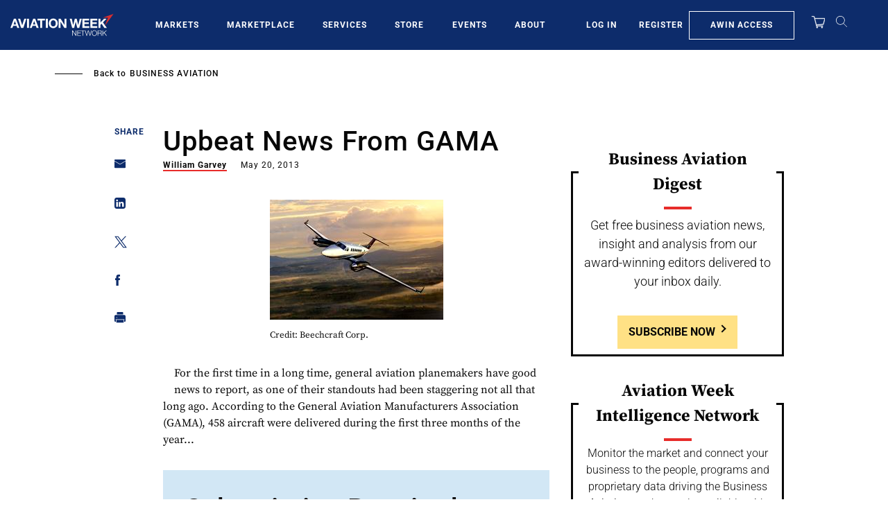

--- FILE ---
content_type: text/javascript; charset=UTF-8
request_url: https://aviationweek.com/awn/api/visitor-info?format=js
body_size: -295
content:
var awnVisitorInfo = {"ipAddress":"3.142.74.0"};